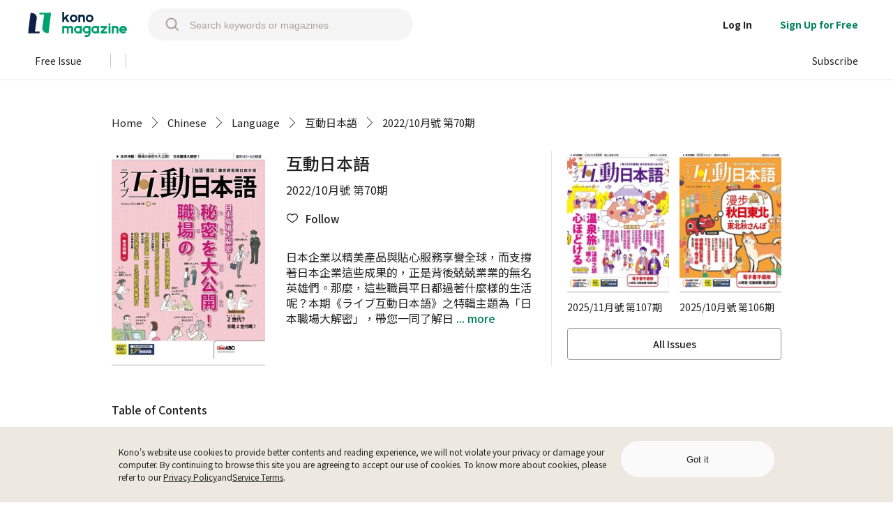

--- FILE ---
content_type: text/css; charset=utf-8
request_url: https://www.thekono.com/assets/index-B80DpPe1.css
body_size: 612
content:
@import"https://fonts.googleapis.com/css2?family=Noto+Sans+TC:wght@300;400;500;700&display=swap";@import"https://fonts.googleapis.com/css2?family=Noto+Sans+TC:wght@100&text=1234567890&display=swap";@import"https://fonts.googleapis.com/css2?family=IBM+Plex+Sans:wght@700&display=swap";@keyframes react-loading-skeleton{to{transform:translate(100%)}}.react-loading-skeleton{--base-color: #ebebeb;--highlight-color: #f5f5f5;--animation-duration: 1.5s;--animation-direction: normal;--pseudo-element-display: block;background-color:var(--base-color);width:100%;border-radius:.25rem;display:inline-flex;line-height:1;position:relative;-webkit-user-select:none;user-select:none;overflow:hidden}.react-loading-skeleton:after{content:" ";display:var(--pseudo-element-display);position:absolute;top:0;left:0;right:0;height:100%;background-repeat:no-repeat;background-image:linear-gradient(90deg,var(--base-color),var(--highlight-color),var(--base-color));transform:translate(-100%);animation-name:react-loading-skeleton;animation-direction:var(--animation-direction);animation-duration:var(--animation-duration);animation-timing-function:ease-in-out;animation-iteration-count:infinite}@media (prefers-reduced-motion){.react-loading-skeleton{--pseudo-element-display: none}}html{height:100%}body{font-family:Noto Sans TC,sans-serif,IBM Plex Sans;margin:0;min-height:100%;display:flex;flex-direction:column}#root{flex-grow:1;flex-direction:column;display:flex}input:focus{outline-width:0}input{-webkit-appearance:none}input[type=search]::-webkit-search-decoration,input[type=search]::-webkit-search-cancel-button,input[type=search]::-webkit-search-results-button,input[type=search]::-webkit-search-results-decoration{-webkit-appearance:none}a{text-decoration:none}ruby>rt{font-size:33%;text-align:start;letter-spacing:inherit}


--- FILE ---
content_type: image/svg+xml
request_url: https://www.thekono.com/assets/right-icon-DztRnJpv.svg
body_size: 127
content:
<svg xmlns="http://www.w3.org/2000/svg" width="34" height="34" viewBox="0 0 34 34">
    <g fill="none" stroke-linecap="round" stroke-width="2px">
        <path stroke="#000" stroke-miterlimit="10" d="M19.5 14.7l6 6-6 6" transform="translate(-7 -7) translate(2 3)"/>
    </g>
</svg>


--- FILE ---
content_type: image/svg+xml
request_url: https://www.thekono.com/assets/yellow-bookmark-normal-icon-ZIOui0v7.svg
body_size: 195
content:
<svg xmlns="http://www.w3.org/2000/svg" width="49" height="49" viewBox="0 0 49 49">
    <g fill="none" stroke="#222">
        <path stroke-linecap="round" stroke-linejoin="round" d="M28.156 29.542l-5.641-4.1-5.641 4.1V15.184a.7.7 0 0 1 .705-.684h9.87a.7.7 0 0 1 .705.684v14.358z" transform="translate(.5 .5) translate(1.558 1.979)"/>
    </g>
</svg>


--- FILE ---
content_type: application/javascript
request_url: https://www.thekono.com/assets/index-BtHfAIes.js
body_size: 1243
content:
import{ak as x,ab as l,aa as C,r as j,K as z,j as n,eg as h,ao as P,u as y,B as D,R as w,ei as S}from"./index-BN5amjEY.js";import{h as $,c as L,l as T,m as k,i as H,t as J,o as K}from"./index-De8JOxnx.js";class A extends j.Component{constructor(s){super(s),this.state={crawlerBreadcrumb:[]}}init(){this.props.onSetBreadcrumb(this.concatBreadcrumb()),this.setState({crawlerBreadcrumb:this.concatBreadcrumb(!0)})}componentDidMount(){this.init()}componentDidUpdate(s){(!z.is(this.issue,s.issues.get(s.match.params.issueId))||!z.is(this.props.magazinesCategories.get(this.magazineId),s.magazinesCategories.get(this.magazineId))||this.props.t!==s.t)&&this.init()}get issueId(){return this.props.match.params.issueId}get issue(){return this.props.issues.get(this.issueId)}get magazineId(){return this.issue?this.issue.get("magazineId"):null}concatBreadcrumb(s){let t=[$(s)];const e=this.issue;if(e){const a=this.magazineId,m=this.props.magazinesCategories.getIn([a,"library"]),c=this.props.magazinesCategories.getIn([a,"category"]),u=c?Array.from(c).map(r=>L(r.get("id"),r.get("dictKey"),s)):null,g=e.get("magazineName"),I=e.get("id"),d=e.get("name");t.push(T(m,s)),c&&t.push(u),t.push(k(a,g)),t.push(H(I,d))}return t}render(){return n.jsx(h,{children:n.jsx("script",{type:"application/ld+json",children:JSON.stringify(J(this.state.crawlerBreadcrumb))})})}}const O=i=>({issues:i.get("issues"),magazinesCategories:i.get("magazinesCategories")}),R=i=>P({onSetBreadcrumb:K},i),v=x(O,R)(l(C()(A))),E={"@context":"https://schema.org","@type":"PublicationIssue",datePublished:"",inLanguage:"",name:"",description:"",url:"",isPartOf:{}};function F(i){const s=i.match.params.issueId,t=`https://www.thekono.com/issues/${s}`,e=y(o=>o.getIn(["issues",s])),a=e==null?void 0:e.get("magazineId"),m=(e==null?void 0:e.get("name"))||"",c=(e==null?void 0:e.get("description"))||"",u=e==null?void 0:e.get("publishedDate"),g=D(u).replace(/\./g,"-"),d={"@type":"Periodical",name:(e==null?void 0:e.get("magazineName"))||"",url:a?`https://www.thekono.com/magazines/${a}`:"",thumbnailUrl:a?`https://api.thekono.com/KPI2/titles/${a}/current_issue/cover/medium`:""},r=y(o=>o.getIn(["magazinesCategories",a])),f=r==null?void 0:r.get("library"),p=r==null?void 0:r.get("category").toArray()[0],b=p==null?void 0:p.get("dictKey");function B(){switch(f){case"chinese":return{inLanguage:"zh"};case"japanese":return{inLanguage:"ja"};case"worldwide":return{inLanguage:b==="world.category.name.korean"?"ko":b==="world.category.name.english"?"en":""};default:return{inLanguage:""}}}function N(){const{inLanguage:o}=B();return{...E,datePublished:g,inLanguage:o,name:m,description:c,url:t,isPartOf:d}}return n.jsx(w.Fragment,{children:n.jsx(h,{children:n.jsx("script",{type:"application/ld+json",children:JSON.stringify(N())})})})}const U=l(F);class M extends j.Component{setTitleDesc(){const s=this.props.match.params.issueId,t=this.props.issues.getIn([s,"magazineName"])||"",e=this.props.issues.getIn([s,"name"])||"",a=this.props.issues.getIn([s,"description"])||"";return{title:`${t} ${e}`,description:a}}render(){const{title:s,description:t}=this.setTitleDesc();return n.jsxs(w.Fragment,{children:[n.jsxs(h,{children:[n.jsx("title",{children:`${s} | 電子雜誌線上看`}),n.jsx("meta",{name:"description",content:S(t)})]}),n.jsx(v,{}),n.jsx(U,{})]})}}const W=i=>({issues:i.get("issues")}),G=x(W,null)(l(M));export{G as default};


--- FILE ---
content_type: application/javascript
request_url: https://www.thekono.com/assets/index-eR_1QSQl.js
body_size: 972
content:
import{s,m as o,j as i,w as m,L as c,aK as l,S as r}from"./index-BN5amjEY.js";import{B as f,o as b}from"./index-CuYSGv5j.js";import{R as u}from"./index-BchRBzjQ.js";const $="/assets/tag-CFwVzaZ0.svg",w=s.img.attrs({alt:"media",src:$})`
  position: absolute;
  bottom: 20px;
  left: 0px;

  ${o.desktop`
    width: ${e=>e.desktop||"137px"};
    height: ${e=>e.desktop||"137px"};
  `};
  ${o.tablet`
    width: ${e=>e.tablet||"117px"};
    height: ${e=>e.tablet||"117px"};
  `};
  ${o.mobile`
    width: ${e=>e.mobile||"75px"};
    height: ${e=>e.mobile||"75px"};
    bottom: 22px;
  `};
`;function k(e){const{article:t,desktop:n,tablet:a,mobile:p}=e;return t!=null&&t.get("hasAudio")||t!=null&&t.get("hasVideo")?i.jsx(w,{desktop:n,tablet:a,mobile:p}):null}const j=s(c)`
  width: calc(100% - 20px);
  padding-right: 20px;
  display: flex;
  flex-flow: row nowrap;

  ${o.desktop`
    height: 177px;
  `};
  ${o.tablet`
    height: 157px;
  `};

  &:hover {
    background-color: #f5f5f5;
  }
`,v=s.div`
  ${o.desktop`
    margin-top: 8px;
  `};
  ${o.tablet`
    margin-top: 7px;
  `};
  ${o.mobile`
    margin-top: 1px;
  `};
`,y=s.div`
  width: 1px;
  flex-grow: 1;
  display: flex;
  flex-flow: column nowrap;
  padding: 20px 20px 20px 0;

  ${o.mobile`
    padding: 15px 20px 15px 0;
  `};
`,d=s.div`
  line-height: 1.43;
  color: ${e=>e.status===u?"#919191":"#222222"};
`,z=s(d)`
  font-size: 16px;
  font-weight: 500;

  ${o.mobile`
    font-size: 14px;
  `};
`,C=s(d)`
  margin-top: 6px;
  font-size: 14px;

  ${o.mobile`
    font-size: 12px;
    margin-top: 3px;
  `};
`,T=s.div`
  display: flex;
  margin-top: auto;
  font-size: 12px;
  line-height: 1.42;
  color: #222222;

  ${o.mobile`
    font-size: 10px;
    margin-top: 8px;
  `};
`,B=s.div`
  display: flex;
  height: 100%;
  position: relative;

  ${o.desktop`
    width: 137px;
  `};
  ${o.tablet`
    width: 117px;
  `};
  ${o.mobile`
    width: 75px;
  `};
`,I=s.img`
  margin-top: auto;
  margin-bottom: auto;
  border-radius: 2px;
  background-color: #eee9e0;

  ${o.desktop`
    width: 137px;
    height: 137px;
  `};
  ${o.tablet`
    width: 117px;
    height: 117px;
  `};
  ${o.mobile`
    width: 75px;
    height: 75px;
    margin-top: 15px;
    margin-bottom: 22px;
  `};
`;function L(e){const{article:t,articleHref:n,onLogClick:a,readingStatus:p,highlightTerm:x,showFitReading:g,isDesktop:h}=e;return i.jsxs(j,{to:n,onClick:a,children:[i.jsx(v,{children:i.jsx(f,{articleId:t==null?void 0:t.get("id"),yellow:!0})}),i.jsxs(y,{children:[i.jsx(z,{status:p,children:t?i.jsx(l,{content:t==null?void 0:t.get("title"),maxLine:2,canExpand:!1,highlightTerm:x}):i.jsx(r,{})}),i.jsx(C,{status:p,children:t?i.jsx(l,{content:t==null?void 0:t.get("intro"),maxLine:h()?3:2,canExpand:!1,highlightTerm:x}):i.jsx(r,{count:5})}),i.jsx(T,{children:i.jsx(b.ReadingType,{article:t,needBackgroundColor:!0,showHighlight:!0,showFitReading:g})})]}),i.jsxs(B,{children:[i.jsx(I,{src:t==null?void 0:t.getIn(["mainImage","1:1","small"]),alt:t==null?void 0:t.get("title")}),i.jsx(k,{article:t,desktop:"62px"})]})]})}const A=m(L);export{A as P};


--- FILE ---
content_type: image/svg+xml
request_url: https://www.thekono.com/assets/follow-icon-BXjN94fi.svg
body_size: 663
content:
<svg xmlns="http://www.w3.org/2000/svg" width="19.3" height="19.3" viewBox="0 0 19.3 19.3">
    <g fill="#fff">
        <g stroke-miterlimit="10">
            <path d="M21.667 28.5c-.707-.48-2.338-1.595-3.95-2.73-2.519-1.77-3.882-3.648-4.054-5.581-.045-.688.022-1.235.225-1.827.19-.56.57-1.144 1.07-1.645.806-.805 1.884-1.249 3.035-1.249h.078c1.179.021 2.293.497 3.136 1.34l.46.459.459-.46c.844-.842 1.957-1.318 3.136-1.338l.078-.001c1.151 0 2.229.444 3.033 1.249.502.5.882 1.084 1.072 1.643.203.595.27 1.141.224 1.828-.17 1.934-1.534 3.812-4.052 5.582-1.613 1.135-3.243 2.25-3.95 2.73z" transform="translate(-5.85 -5.85) translate(-6.2 -6.685)"/>
            <path fill="#222" d="M21.667 27.714c.815-.556 2.202-1.509 3.577-2.476 2.35-1.653 3.621-3.369 3.777-5.1.04-.593-.018-1.062-.191-1.569-.159-.466-.484-.96-.916-1.393-.682-.682-1.596-1.058-2.574-1.058h-.066c-1.01.018-1.965.426-2.689 1.15l-.918.918-.92-.918c-.723-.724-1.678-1.132-2.688-1.15h-.066c-.977 0-1.892.376-2.575 1.058-.431.432-.756.927-.915 1.396-.173.504-.23.973-.192 1.566.157 1.732 1.428 3.448 3.78 5.1 1.373.968 2.76 1.92 3.576 2.476m0 1.573s-2.164-1.464-4.325-2.986c-2.164-1.521-4.106-3.539-4.327-6.062-.05-.758.022-1.398.258-2.087.234-.69.68-1.348 1.225-1.895.967-.966 2.228-1.439 3.495-1.439h.09c1.297.024 2.592.54 3.584 1.53.99-.99 2.286-1.506 3.584-1.53h.09c1.266 0 2.527.473 3.492 1.44.548.546.994 1.204 1.228 1.894.235.689.308 1.329.256 2.087-.22 2.523-2.161 4.54-4.326 6.062-2.16 1.522-4.324 2.986-4.324 2.986z" transform="translate(-5.85 -5.85) translate(-6.2 -6.685)"/>
        </g>
    </g>
</svg>


--- FILE ---
content_type: application/javascript
request_url: https://www.thekono.com/assets/index-CYADQrD3.js
body_size: 3578
content:
import{s as n,ak as r,L as a,r as p,j as i,ao as l,o as h,aG as c,m as t,aH as w,aa as m,ah as x,aI as I,al as $,aJ as d,K as z,aK as k,aB as j,aC as S,g as v,af as R,a1 as y,aL as L,e as T,aF as P,aD as A,n as D}from"./index-BN5amjEY.js";import{h as C}from"./index-CV5NHB_j.js";import{F as W}from"./index-DlKJAA6S.js";import{R as q,U as M}from"./index-BchRBzjQ.js";import{P as U}from"./index-eR_1QSQl.js";import{A as E}from"./index-CuYSGv5j.js";import{I as N}from"./index-DUObxA8U.js";import"./index-D9jj_8Jv.js";import"./index-ByshL9oB.js";import"./index-DT-trzJT.js";const F=n(a)`
  display: flex;
  flex-flow: column nowrap;
  width: 146px;
`,B=n.img`
  width: 146px;
  height: 198px;
  border-radius: 4px;
`,O=n.div`
  margin-top: 10px;
  width: 140px;
  font-size: 14px;
  color: #222222;
`,_=n.div`
  width: 100%;
  height: 3px;
  margin-top: 3px;
  background-color: #e6e6e6;

  &::after {
    content: "";
    display: block;
    width: ${s=>s.ratio||"0%"};
    height: 3px;
    background-color: #00a270;
  }
`;class H extends p.Component{componentDidMount(){if(this.props.onRequestIssue(this.props.issueId),this.props.currentUser){const e=this.props.currentUser.get("id");this.props.onRequestIssueReadingStatus(e,this.props.issueId)}}get readingRatio(){const e=this.props.readingStatuses.get(this.props.issueId);return e?e.get("articleIds").size/e.get("totalCount")*100:0}get issueLink(){return`/issues/${this.props.issueId}`}render(){const e=this.props.issues.get(this.props.issueId);return e?i.jsxs(F,{to:this.issueLink,children:[i.jsx(B,{src:e.getIn(["covers","small"]),alt:`${e.get("magazineName")} ${e.get("name")}`}),i.jsx(_,{ratio:this.readingRatio+"%"}),i.jsx(O,{children:e.get("name")})]}):null}}const J=s=>({issues:s.get("issues"),currentUser:s.getIn(["user","current"]),readingStatuses:s.get("readingStatuses")}),V=s=>l({onRequestIssue:h,onRequestIssueReadingStatus:c},s),G=r(J,V)(H),K="/assets/left-icon-0SUd57-Z.svg",X=n.div`
  display: block;
  width: 32px;
  background-image: url(${K});
  background-color: white;
  background-size: 32px 32px;
  background-repeat: no-repeat;
  background-position: center;
  cursor: pointer;

  &:hover {
    background-color: #f0f0f0;
  }

  ${t.tablet`
    display: none;
  `};
  ${t.mobile`
    display: none;
  `};
`,Y=n.div`
  display: flex;
  align-items: flex-start;
  flex-direction: ${s=>s.isLeftFlip?"row":"row-reverse"};
  overflow: auto;
  white-space: nowrap;
  height: 100%;
  ${t.desktop`
    transform: translateX(${s=>s.isLeftFlip?`-${s.focusPageIndex*162}px`:`${s.focusPageIndex*162}px`});
    transition: transform 1s;
    overflow: visible;
  `};
`,Z=n(a)`
  height: 100%;
  margin-right: 10px;

  ${t.desktop`
    margin-right: 6px;
  `};

  &:last-child {
    margin-right: 0;
  }
`,Q=n.img`
  border: 1px solid #e6e6e6;
  height: calc(100% - 2px);

  ${t.desktop`
    width: 146px;
  `};
  ${t.tablet`
    width: 114px;
  `};
  ${t.mobile`
    width: 80px;
  `};
`;function ss(s){return i.jsx(Y,{isLeftFlip:s.isLeftFlip,focusPageIndex:s.focusPageIndex,children:s.thumbnails.map(e=>i.jsx(Z,{to:`/issues/${s.issueId}/pages/${e.get("pageNumber")}`,children:i.jsx(Q,{src:e.get("url"),alt:e.get("pageNumber")})},e.get("pageNumber")))})}const es="/assets/right-icon-DztRnJpv.svg",is=n.div`
  display: block;
  width: 32px;
  background-image: url(${es});
  background-color: white;
  background-size: 32px 32px;
  background-repeat: no-repeat;
  background-position: center;
  cursor: pointer;

  &:hover {
    background-color: #f0f0f0;
  }

  ${t.tablet`
    display: none;
  `};
  ${t.mobile`
    display: none;
  `};
`,ts=n.div`
  display: flex;
  flex-flow: row nowrap;
  margin: 0 auto;

  ${t.desktop`
    overflow: hidden;
    width: ${s=>s.desktopWidth||"100%"};
    height: 190px;
  `};
  ${t.tablet`
    overflow: scroll;
    width: ${s=>s.tabletWidth||"100%"};
    height: 147px;
  `};
  ${t.mobile`
    overflow: scroll;
    width: ${s=>s.mobileWidth||"100%"};
    height: 104px;
  `};
`,ns=n.div`
  display: block;
  width: 100%;
  position: relative;
  overflow: hidden;
`;class os extends p.Component{constructor(e){super(e),this.state={focusPageIndex:0},this.thumbnailsWrapperRef=null,this.scrollLeft=this.scrollLeft.bind(this),this.scrollRight=this.scrollRight.bind(this)}componentDidMount(){this.init()}componentDidUpdate(e){e.issueId!==this.props.issueId&&this.init()}init(){this.setState({focusPageIndex:0}),this.props.onRequestIssue(this.props.issueId),this.props.onRequestIssueThumbnails(this.props.issueId)}get issue(){return this.props.issues.get(this.props.issueId)}get thumbnails(){return this.props.issueThumbnails.get(this.props.issueId)}pageUp(){this.setState(e=>({focusPageIndex:e.focusPageIndex>=this.thumbnails.size-6?this.thumbnails.size-6:e.focusPageIndex+2}))}pageDown(){this.setState(e=>({focusPageIndex:e.focusPageIndex<=1?0:e.focusPageIndex-2}))}scrollLeft(){this.issue.get("isLeftFlip")?this.pageUp():this.pageDown()}scrollRight(){this.issue.get("isLeftFlip")?this.pageDown():this.pageUp()}render(){return this.issue&&this.thumbnails?i.jsxs(ts,{desktopWidth:this.props.desktopWidth,tabletWidth:this.props.tabletWidth,mobileWidth:this.props.mobileWidth,children:[i.jsx(X,{onClick:this.scrollRight}),i.jsx(ns,{children:i.jsx(ss,{issueId:this.issue.get("id"),isLeftFlip:this.issue.get("isLeftFlip"),thumbnails:this.thumbnails,focusPageIndex:this.state.focusPageIndex})}),i.jsx(is,{onClick:this.scrollLeft})]}):null}}const rs=s=>({issueThumbnails:s.get("issueThumbnails"),issues:s.get("issues")}),as=s=>l({onRequestIssue:h,onRequestIssueThumbnails:w},s),ps=r(rs,as)(os),ls=n.div`
  margin-top: 50px;
  margin-bottom: 30px;

  ${t.mobile`
    margin-top: 30px;
  `};
`,hs=n.div`
  color: #222222;
  font-weight: 500;
  font-size: 16px;
  padding-bottom: 16.5px;
  border-bottom: 1px solid #e6e6e6;
  margin: 0 auto;

  ${t.desktop`
    width: 960px;
    margin-bottom: 20px;
  `};
  ${t.tablet`
    width: calc(100% - 80px);
    margin-bottom: 30px;
  `};
  ${t.mobile`
    width: calc(100% - 40px);
    margin-bottom: 16px;
  `};
`;function ds(s){return i.jsxs(ls,{children:[i.jsx(hs,{children:i.jsx(x,{children:s.t("CONTENT_LIST")})}),i.jsx(ps,{issueId:s.issueId,desktopWidth:"1024px",tabletWidth:"calc(100% - 80px)",mobileWidth:"calc(100% - 40px)"})]})}const us=m("SingleIssue")(ds),gs=n.div`
  width: 100%;

  ${t.desktop`
    min-height: 177px;
  `};
  ${t.mobile`
    min-height: 224px;
  `};
`,cs=n.div`
  width: 100%;
  display: flex;
  flex-flow: row wrap;
  justify-content: center;
  margin: 0 auto;
`,u=n.div`
  width: 100%;

  ${t.desktop`
    width: 500px;
  `};
`;class ms extends p.Component{componentDidMount(){this.init()}componentDidUpdate(e){e.issueId!==this.props.issueId&&this.init()}init(){this.props.onRequestIssueArticles(this.props.issueId)}get articles(){return this.props.issueArticles.get(this.props.issueId)}get sequenceArticles(){return this.articles.sortBy(e=>e.get("sequence"))}articleStatus(e){return this.props.readingStatus?this.props.readingStatus.get("articleIds").includes(e)?q:M:null}renderPlankArticles(){return this.sequenceArticles?this.sequenceArticles.map(e=>i.jsx(u,{children:i.jsx(E,{articleId:e.get("id"),fetchDelay:N,render:({article:o,articleHref:f,showFitReading:b})=>i.jsx(U,{article:o,articleHref:f,showFitReading:b,readingStatus:this.articleStatus(o.get("id"))})})},e.get("id"))):null}render(){return this.articles?i.jsxs(cs,{children:[this.renderPlankArticles(),i.jsx(u,{})]}):i.jsx(gs,{})}}const xs=s=>({issueArticles:s.get("issueArticles")}),Is=s=>l({onRequestIssueArticles:I},s),fs=r(xs,Is)(ms),bs=n.div`
  margin: 0 auto;
  min-height: 100vh;

  ${t.desktop`
    padding: 50px 0;
    width: 1024px;
  `};
  ${t.tablet`
    padding: 40px 0;
    width: calc(100vw - 40px);
  `};
  ${t.mobile`
    padding: 30px 0;
    width: 100vw;
  `};
`,ws=n.div`
  margin: 0 auto;

  ${t.desktop`
    width: 960px;
    min-height: 360px;
  `};
  ${t.tablet`
    width: calc(100% - 40px);
  `};
  ${t.mobile`
    width: calc(100% - 40px);
    min-height: 339px;
  `};
`,$s=n.div`
  display: flex;
  flex-flow: row wrap;
  justify-content: space-between;
  margin: 0 auto;
  width: 100%;

  ${t.desktop`
    width: 960px;
  `};
  ${t.mobile`
    min-height: 277px;
  `};
`,zs=n.div`
  flex-grow: 1;
  width: 1px;
  margin: 0 20px 0 30px;
  display: flex;
  flex-flow: column nowrap;

  ${t.tablet`
    margin: 0 0 0 20px;
  `};

  ${t.mobile`
    margin: 0 0 0 15px;
  `};
`,ks=n.div`
  color: #222222;
  word-break: break-all;
  font-size: 24px;
  margin-bottom: 10px;
  font-weight: 500;

  ${t.mobile`
    margin-bottom: 3px;
    font-size: 18px;
  `};
`,js=n.div`
  color: #222222;
  word-break: break-all;
  font-size: 16px;
  line-height: 1.38;

  ${t.mobile`
    font-size: 14px;
  `};
`,Ss=n.img`
  border-radius: 4px;
  width: 220px;
  height: 298px;

  ${t.mobile`
    width: 110px;
    height: 149px;
  `};
`,vs=n.div`
  color: #222222;
  margin-top: 30px;
  white-space: pre-line;
  font-size: 16px;
  line-height: 1.38;

  ${t.mobile`
    display: none;
  `};
`,Rs=n.div`
  color: #222222;
  margin-top: 17px;
  white-space: pre-line;
  font-size: 14px;
  line-height: 1.43;

  ${t.desktop`
    display: none;
  `};

  ${t.tablet`
    display: none;
  `};
`,ys=n.div`
  display: ${s=>s.shouldShow?"flex":"none"};
  flex-flow: row wrap;
  justify-content: space-between;
  align-content: flex-start;
  width: 307px;
  padding-left: 22px;
  border-left: 1px solid #e6e6e6;

  ${t.tablet`
    display: none;
  `};
  ${t.mobile`
    display: none;
  `};
`,g=n(a)`
  display: flex;
  justify-content: center;
  align-items: center;

  color: #222222;
  border: solid 1px #919191;
  width: 100%;
  height: 44px;
  max-width: 307px;
  border-radius: 4px;
  font-weight: 500;
  font-size: 14px;
  margin-top: 20px;

  ${t.desktop`
    display: ${s=>s.show?"flex":"none"};
  `};

  &:hover {
    background-color: #f5f5f5;
  }
`,Ls=n.div`
  display: inline-flex;
  align-items: flex-start;
  margin-top: 20px;
`,Ts=n.div`
  margin-right: 25px;

  ${t.mobile`
    margin-right: 20px;
  `};
`,Ps=n.div`
  margin-top: 50px;
  margin-bottom: 30px;

  ${t.mobile`
    margin-top: 30px;
  `};
`;class As extends p.Component{constructor(e){super(e),this.handle404=C.bind(this)}componentDidMount(){this.props.onChangeState(d,this.props.match.params,this.props.match.url),this.init()}componentDidUpdate(e){this.issueId!==e.match.params.issueId&&(this.props.onChangeState(d,this.props.match.params,this.props.match.url),this.init()),this.magazineId&&this.props.magazineIssues&&!this.props.magazineIssues.get(this.magazineId)&&this.props.onRequestMagazineIssues(this.magazineId),this.magazineId&&!this.props.magazinesCategories.get(this.magazineId)&&this.props.onRequestMagazine(this.magazineId),this.props.allMagazines.size&&this.magazineId&&!this.props.allMagazines.includes(this.magazineId)&&this.props.history.replace("/404")}init(){if(this.props.onRequestIssue(this.issueId,this.handle404),this.props.onRequestIssueArticles(this.issueId),this.props.currentUser){const e=this.props.currentUser.get("id");this.props.onRequestFollowedMagazines(e),this.props.onRequestIssueReadingStatus(e,this.issueId)}this.props.onRequestMagazines(this.props.currentBookListId)}isFollowed(){return this.issue?this.props.followedMagazines.includes(this.magazineId):!1}get issueId(){return this.props.match.params.issueId}get issue(){return this.props.issues.get(this.issueId)}get articles(){return this.props.issueArticles.get(this.issueId)}get issueCoverLink(){return this.issue?this.issue.get("hasPdf")?`/issues/${this.issue.get("id")}/pages/1`:this.articles?`/articles/${this.articles.getIn(["0","id"])}`:"":""}get magazineId(){return this.issue?this.issue.get("magazineId"):null}get magazineLink(){return this.issue?`/magazines/${this.magazineId}`:""}get sampleIssues(){if(this.issue){const e=this.props.magazineIssues.get(this.magazineId);if(e)return e.filter(o=>o!==this.issue.get("id")).slice(0,2)}return z.fromJS([])}get readingRatio(){const e=this.props.readingStatuses.get(this.issueId);return e?e.get("articleIds").size/e.get("totalCount")*100:0}renderDescription(){return i.jsx(k,{content:this.issue.get("description"),maxLine:5,ellipsis:" ... more",canExpand:!0})}render(){var e;return this.issue?i.jsxs(bs,{children:[i.jsxs(ws,{children:[i.jsx(j,{maplist:this.props.breadcrumb,onLogClick:()=>this.props.onChangeStateVia(S)}),i.jsxs($s,{children:[i.jsxs(a,{to:this.issueCoverLink,children:[i.jsx(Ss,{src:this.issue.getIn(["covers","small"]),alt:`${this.issue.get("magazineName")} ${this.issue.get("name")}`}),i.jsx(v.IssueProgressBar,{ratio:this.readingRatio})]}),i.jsxs(zs,{children:[i.jsx(ks,{children:i.jsx(R,{children:this.issue.get("magazineName")})}),i.jsx(js,{children:i.jsx(x,{children:this.issue.get("name")})}),i.jsx(Ls,{children:i.jsx(Ts,{children:i.jsx(W,{withText:!0,isFollowed:this.isFollowed(),magazineId:this.magazineId})})}),i.jsx(vs,{children:this.renderDescription()}),i.jsx(g,{to:this.magazineLink,show:this.sampleIssues.size>0?0:1,children:this.props.t("OTHER_ISSUES",null)})]}),i.jsxs(ys,{shouldShow:this.sampleIssues.size>0,children:[this.sampleIssues.map(o=>i.jsx(G,{issueId:o},o)),i.jsx(g,{to:this.magazineLink,show:1,children:this.props.t("OTHER_ISSUES",null)})]}),i.jsx(Rs,{children:this.renderDescription()})]})]}),(e=this.issue)!=null&&e.get("hasPdf")?i.jsx(us,{issueId:this.issue.get("id")}):i.jsx(Ps,{}),i.jsx(fs,{issueId:this.issue.get("id"),readingStatus:this.props.readingStatuses.get(this.issueId)})]}):null}}const Ds=s=>({issues:s.get("issues"),followedMagazines:s.get("followedMagazines"),currentUser:s.getIn(["user","current"]),magazineIssues:s.get("magazineIssues"),magazinesCategories:s.get("magazinesCategories"),issueArticles:s.get("issueArticles"),allMagazines:s.get("allMagazines"),breadcrumb:s.getIn(["breadcrumb","current"]),readingStatuses:s.get("readingStatuses")}),Cs=s=>l({onChangeState:y,onRequestIssue:h,onRequestMagazineIssues:L,onRequestFollowedMagazines:T,onRequestMagazines:P,onRequestMagazine:A,onRequestIssueArticles:I,onChangeStateVia:D,onRequestIssueReadingStatus:c},s),Hs=r(Ds,Cs)(m("SingleIssue")($(As)));export{Hs as default};


--- FILE ---
content_type: application/javascript
request_url: https://www.thekono.com/assets/index-CuYSGv5j.js
body_size: 2034
content:
var T=Object.defineProperty;var D=(e,s,t)=>s in e?T(e,s,{enumerable:!0,configurable:!0,writable:!0,value:t}):e[s]=t;var m=(e,s,t)=>D(e,typeof s!="symbol"?s+"":s,t);import{s as g,m as c,ak as f,ab as F,r as l,j as o,ao as I,bQ as $,bR as j,bS as v,aa as P,d as A,R,K as z,o as H}from"./index-BN5amjEY.js";import{t as M}from"./index-D9jj_8Jv.js";import{d as x}from"./index-ByshL9oB.js";import{s as E}from"./index-DT-trzJT.js";const q="/assets/bookmark-pressed-icon-BWNSHlZZ.svg",N="/assets/bookmark-normal-icon-orqjSiTd.svg",S="/assets/yellow-bookmark-pressed-icon-mLpxijXh.svg",G="/assets/yellow-bookmark-normal-icon-ZIOui0v7.svg",L=g.div`
  cursor: pointer;
  width: 16px;
  height: 22px;
  ${e=>e.isBookmark?`background-image: url(${q})`:`background-image: url(${N})`};
  background-repeat: no-repeat;
  background-size: 100% 100%;
  transition: background 0.3s ease-in-out;

  ${c.tablet`
    ${({desktopSize:e})=>e?null:"width: 12px;"};
    ${({desktopSize:e})=>e?null:"height: 17px;"};
  `};
  ${c.mobile`
    ${({desktopSize:e})=>e?null:"width: 12px;"};
    ${({desktopSize:e})=>e?null:"height: 17px;"};;
  `};
`,U=g.div`
  cursor: pointer;
  width: 48px;
  height: 48px;
  ${e=>e.isBookmark?`background-image: url(${S})`:`background-image: url(${G})`};

  background-repeat: no-repeat;
  background-size: 100% 100%;
  transition: background 0.3s ease-in-out;
`;class _ extends l.Component{constructor(){super(...arguments);m(this,"toggleBookmark",M(t=>{t.preventDefault();const{authentication:r,currentUser:i,articleId:h}=this.props;r.get("isLoggedIn")?this.article.get("isBookmark")?this.props.onDeleteBookmark(i.get("id"),h):this.props.onCreateBookmark(i.get("id"),h):this.props.history.push("/sign-in")},300))}componentDidMount(){this.props.onRequestArticle(this.props.articleId)}get article(){return this.props.articles.get(this.props.articleId)}render(){return this.article?this.props.yellow?o.jsx(U,{onClick:this.toggleBookmark,isBookmark:this.article.get("isBookmark")}):o.jsx(L,{onClick:this.toggleBookmark,isBookmark:this.article.get("isBookmark"),size:this.props.size,desktopSize:this.props.size==="desktop"}):null}}const J=e=>({articles:e.get("articles"),authentication:e.get("authentication"),currentUser:e.getIn(["user","current"])}),W=e=>I({onRequestArticle:$,onCreateBookmark:j,onDeleteBookmark:v},e),ce=f(J,W)(F(_)),Z=g.div`
  display: flex;
  flex-flow: row wrap;
  cursor: pointer;
`,u=g.div`
  background-color: ${e=>e.backgroundColor||""};
  padding: ${e=>e.backgroundColor?"0 5px 1px":"0"};
  border-radius: ${e=>e.backgroundColor?"1px":"0"};
`,k=g.div`
  color: ${e=>e.color||""};

  &:hover {
    text-decoration: underline;
  }
`,K=g.div`
  ${c.desktop`
    padding-right: 5px;
  `};
  ${c.tablet`
    padding-right: 3px;
  `};
  ${c.mobile`
    padding-right: 3px;
  `};
`,O=()=>o.jsx(R.Fragment,{children:" | "});function Q(e){const s=A(),{article:t,t:r,needBackgroundColor:i,showHighlight:h,showFitReading:b=!0}=e,d=l.useCallback((a,n)=>{a.preventDefault(),s.push(n)},[s]),p=l.useCallback(a=>a==="PDF"?`/issues/${t==null?void 0:t.get("issueId")}/pages/${t==null?void 0:t.get("startPageNumber")}`:a==="FIT_READING"?`/articles/${t==null?void 0:t.get("id")}`:"",[t]),B=l.useMemo(()=>(t==null?void 0:t.get("isHighlight"))&&h?o.jsx(u,{backgroundColor:i?"#ffd100":"",children:o.jsx(k,{children:r("HIGHLIGHT_ARTICLE",null)})}):null,[t,r,i,h]),C=l.useMemo(()=>(t==null?void 0:t.get("hasPdf"))?o.jsx(u,{backgroundColor:i?"#e6e6e6":"",children:o.jsx(k,{onClick:n=>d(n,p("PDF")),children:r("PDF")})}):null,[t,d,p,r,i]),w=l.useMemo(()=>(t==null?void 0:t.get("hasFitReading"))&&b?o.jsx(u,{backgroundColor:i?"#e6e6e6":"",children:o.jsx(k,{onClick:n=>d(n,p("FIT_READING")),children:r("FIT_READING")})}):null,[t,d,p,r,i,b]),y=l.useMemo(()=>(t==null?void 0:t.get("isFree"))?o.jsx(u,{backgroundColor:i?"#222222":"",children:o.jsx(k,{color:"#ffffff",children:r("FREE")})}):null,[t,r,i]);return t?o.jsx(Z,{children:[B,y,C,w].filter(Boolean).reduce((a,n)=>a?o.jsxs(R.Fragment,{children:[a,i?o.jsx(K,{}):o.jsx(O,{}),n]}):n,void 0)}):null}const V=P("presentational")(Q),X="/assets/tag-CBJUgfTL.svg",Y=g.img.attrs({alt:"media",src:X})`
  position: absolute;
  bottom: 0px;
  left: 0px;

  ${c.desktop`
    width: ${e=>e.desktop||"62px"};
    height: ${e=>e.desktop||"62px"};
  `};
  ${c.tablet`
    width: ${e=>e.tablet||"37px"};
    height: ${e=>e.tablet||"37px"};
  `};
  ${c.mobile`
    width: ${e=>e.mobile||"37px"};
    height: ${e=>e.mobile||"37px"};
  `};
`;function ee(e){const{article:s,desktop:t,tablet:r,mobile:i}=e;return s!=null&&s.get("hasAudio")||s!=null&&s.get("hasVideo")?o.jsx(Y,{desktop:t,tablet:r,mobile:i}):null}const ge={ReadingType:V,MediaTag:ee};class te extends l.Component{constructor(){super(...arguments);m(this,"debounceFetchIssue",x(()=>this.props.onRequestIssue(this.article.get("issueId")),this.props.fetchDelay))}componentDidMount(){const t=()=>this.props.onRequestArticle(this.props.articleId);this.props.fetchDelay?x(t,this.props.fetchDelay)():t(),this.init()}componentDidUpdate(t){z.is(this.props.articles.get(this.props.articleId),t.articles.get(t.articleId))||this.init()}init(){this.article&&!this.issue&&(this.props.fetchDelay?this.debounceFetchIssue():this.props.onRequestIssue(this.article.get("issueId")))}get article(){return this.props.articles.get(this.props.articleId)}get articleHref(){return this.article.get("hasPdf")?`/issues/${this.issueId}/pages/${this.article.get("startPageNumber")}`:`/articles/${this.article.get("id")}`}get issueId(){return this.article?this.article.get("issueId"):null}get issue(){return this.props.issues.get(this.issueId)}get magazineId(){return this.issue?this.issue.get("magazineId"):null}get categoryProps(){return this.props.magazinesCategories.getIn([this.magazineId,"category"])}get categoryIds(){return this.categoryProps?Array.from(this.categoryProps).map(t=>t.get("id")):[]}get showFitReading(){return E(this.categoryIds)}render(){return this.article?this.props.render({article:this.article,issue:this.issue,articleHref:this.articleHref,showFitReading:this.showFitReading}):null}}const se=e=>({articles:e.get("articles"),issues:e.get("issues"),magazinesCategories:e.get("magazinesCategories")}),oe=e=>I({onRequestArticle:$,onRequestIssue:H},e),he=f(se,oe)(te);export{he as A,ce as B,ge as o};


--- FILE ---
content_type: image/svg+xml
request_url: https://www.thekono.com/assets/arrow-CRIiZ6pX.svg
body_size: 118
content:
<svg xmlns="http://www.w3.org/2000/svg" width="8" height="13" viewBox="0 0 8 13">
    <g fill="none" fill-rule="evenodd">
        <path d="M12-2H-4v16h16z"/>
        <path fill="#222222" d="M1.097 0l6.236 6.236-6.236 6.235L.627 12 6.39 6.236.627.472z"/>
    </g>
</svg>


--- FILE ---
content_type: image/svg+xml
request_url: https://www.thekono.com/assets/tag-CFwVzaZ0.svg
body_size: 409
content:
<svg width="80" height="80" viewBox="0 0 80 80" fill="none" xmlns="http://www.w3.org/2000/svg">
<path d="M12.9568 80H51L0 29V67.0433L12.9568 80Z" fill="black" fill-opacity="0.2"/>
<path d="M17 56C12.5823 56 9 59.5793 9 64C9 68.4207 12.5823 72 17 72C21.4177 72 25 68.4207 25 64C25 59.5793 21.4177 56 17 56ZM17 71.1081C13.0728 71.1081 9.88889 67.9242 9.88889 64C9.88889 60.0758 13.0728 56.8859 17 56.8859C20.9272 56.8859 24.1111 60.0699 24.1111 64C24.1111 67.9301 20.9272 71.1081 17 71.1081ZM14.916 67.1156L20.3177 64L14.916 60.8785V67.1156Z" fill="white"/>
</svg>


--- FILE ---
content_type: text/javascript
request_url: https://www.thekono.com/assets/index-DUObxA8U.js
body_size: -90
content:
const E=3e3,A=3e3,s=5e3,_=3e3;export{E as C,s as I,A as R,_ as a};


--- FILE ---
content_type: image/svg+xml
request_url: https://www.thekono.com/assets/left-icon-0SUd57-Z.svg
body_size: 131
content:
<svg xmlns="http://www.w3.org/2000/svg" width="34" height="34" viewBox="0 0 34 34">
    <g fill="none" stroke-linecap="round" stroke-width="2px">
        <path stroke="#000" stroke-miterlimit="10" d="M25.5 14.7l-6 6 6 6" transform="translate(1 1) translate(-7 -5)"/>
    </g>
</svg>
